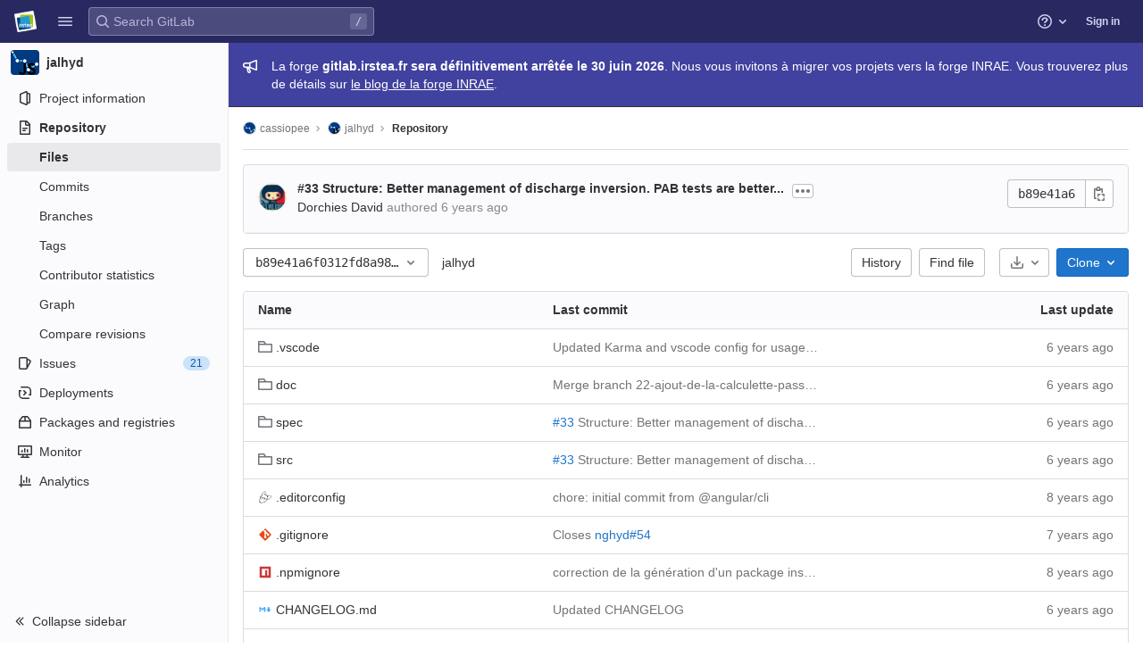

--- FILE ---
content_type: text/javascript; charset=utf-8
request_url: https://gitlab.irstea.fr/assets/webpack/commons-pages.projects.show-pages.projects.tree.show.5326960c.chunk.js
body_size: 8008
content:
(this.webpackJsonp=this.webpackJsonp||[]).push([[171],{"+/NG":function(e,t,n){"use strict";n.d(t,"a",(function(){return a})),n.d(t,"b",(function(){return r}));n("JHu5"),n("3R5X"),n("XUYm");var i=n("yYHy");const a=function(e,t){document.querySelectorAll(e).forEach((function(e){return e.classList.toggle("hidden",!t)}))},r=function(e,t,n){const a=document.querySelector(e);a&&(a.action=Object(i.y)(t,n))}},"6Y0j":function(e,t){var n={kind:"Document",definitions:[{kind:"OperationDefinition",operation:"query",name:{kind:"Name",value:"getReadme"},variableDefinitions:[{kind:"VariableDefinition",variable:{kind:"Variable",name:{kind:"Name",value:"url"}},type:{kind:"NonNullType",type:{kind:"NamedType",name:{kind:"Name",value:"String"}}},directives:[]}],directives:[],selectionSet:{kind:"SelectionSet",selections:[{kind:"Field",name:{kind:"Name",value:"readme"},arguments:[{kind:"Argument",name:{kind:"Name",value:"url"},value:{kind:"Variable",name:{kind:"Name",value:"url"}}}],directives:[{kind:"Directive",name:{kind:"Name",value:"client"},arguments:[]}],selectionSet:{kind:"SelectionSet",selections:[{kind:"Field",name:{kind:"Name",value:"html"},arguments:[],directives:[]}]}}]}}],loc:{start:0,end:78}};n.loc.source={body:"query getReadme($url: String!) {\n  readme(url: $url) @client {\n    html\n  }\n}\n",name:"GraphQL request",locationOffset:{line:1,column:1}};var i={};function a(e,t){for(var n=0;n<e.definitions.length;n++){var i=e.definitions[n];if(i.name&&i.name.value==t)return i}}n.definitions.forEach((function(e){if(e.name){var t=new Set;!function e(t,n){if("FragmentSpread"===t.kind)n.add(t.name.value);else if("VariableDefinition"===t.kind){var i=t.type;"NamedType"===i.kind&&n.add(i.name.value)}t.selectionSet&&t.selectionSet.selections.forEach((function(t){e(t,n)})),t.variableDefinitions&&t.variableDefinitions.forEach((function(t){e(t,n)})),t.definitions&&t.definitions.forEach((function(t){e(t,n)}))}(e,t),i[e.name.value]=t}})),e.exports=n,e.exports.getReadme=function(e,t){var n={kind:e.kind,definitions:[a(e,t)]};e.hasOwnProperty("loc")&&(n.loc=e.loc);var r=i[t]||new Set,o=new Set,s=new Set;for(r.forEach((function(e){s.add(e)}));s.size>0;){var l=s;s=new Set,l.forEach((function(e){o.has(e)||(o.add(e),(i[e]||new Set).forEach((function(e){s.add(e)})))}))}return o.forEach((function(t){var i=a(e,t);i&&n.definitions.push(i)})),n}(n,"getReadme")},BLrG:function(e,t,n){"use strict";var i=n("U1Ws");t.a={methods:{timeFormatted:e=>Object(i.s)().format(e,i.J),tooltipTitle:e=>Object(i.g)(e)}}},Hoxe:function(e,t,n){var i=n("MfoV"),a=/[\\^$.*+?()[\]{}|]/g,r=RegExp(a.source);e.exports=function(e){return(e=i(e))&&r.test(e)?e.replace(a,"\\$&"):e}},LcVr:function(e,t,n){"use strict";var i=n("ly/8"),a=n("BLrG"),r=(n("U1Ws"),{directives:{GlTooltip:i.a},mixins:[a.a],props:{time:{type:[String,Number],required:!0},tooltipPlacement:{type:String,required:!1,default:"top"},cssClass:{type:String,required:!1,default:""}},computed:{timeAgo(){return this.timeFormatted(this.time)}}}),o=n("bPvS"),s=Object(o.a)(r,(function(){var e=this;return(0,e._self._c)("time",{directives:[{name:"gl-tooltip",rawName:"v-gl-tooltip.viewport",value:{placement:e.tooltipPlacement},expression:"{ placement: tooltipPlacement }",modifiers:{viewport:!0}}],class:e.cssClass,attrs:{title:e.tooltipTitle(e.time),datetime:e.time}},[e._t("default",(function(){return[e._v(e._s(e.timeAgo))]}),{timeAgo:e.timeAgo})],2)}),[],!1,null,null,null);t.a=s.exports},M96W:function(e,t){var n={kind:"Document",definitions:[{kind:"OperationDefinition",operation:"query",name:{kind:"Name",value:"getProjectPath"},variableDefinitions:[],directives:[],selectionSet:{kind:"SelectionSet",selections:[{kind:"Field",name:{kind:"Name",value:"projectPath"},arguments:[],directives:[{kind:"Directive",name:{kind:"Name",value:"client"},arguments:[]}]}]}}],loc:{start:0,end:47}};n.loc.source={body:"query getProjectPath {\n  projectPath @client\n}\n",name:"GraphQL request",locationOffset:{line:1,column:1}};var i={};function a(e,t){for(var n=0;n<e.definitions.length;n++){var i=e.definitions[n];if(i.name&&i.name.value==t)return i}}n.definitions.forEach((function(e){if(e.name){var t=new Set;!function e(t,n){if("FragmentSpread"===t.kind)n.add(t.name.value);else if("VariableDefinition"===t.kind){var i=t.type;"NamedType"===i.kind&&n.add(i.name.value)}t.selectionSet&&t.selectionSet.selections.forEach((function(t){e(t,n)})),t.variableDefinitions&&t.variableDefinitions.forEach((function(t){e(t,n)})),t.definitions&&t.definitions.forEach((function(t){e(t,n)}))}(e,t),i[e.name.value]=t}})),e.exports=n,e.exports.getProjectPath=function(e,t){var n={kind:e.kind,definitions:[a(e,t)]};e.hasOwnProperty("loc")&&(n.loc=e.loc);var r=i[t]||new Set,o=new Set,s=new Set;for(r.forEach((function(e){s.add(e)}));s.size>0;){var l=s;s=new Set,l.forEach((function(e){o.has(e)||(o.add(e),(i[e]||new Set).forEach((function(e){s.add(e)})))}))}return o.forEach((function(t){var i=a(e,t);i&&n.definitions.push(i)})),n}(n,"getProjectPath")},bMec:function(e,t,n){"use strict";n.d(t,"a",(function(){return ce}));var i=n("Hoxe"),a=n.n(i),r=(n("h8Et"),n("q+nE")),o=n("rP6D"),s=n("yYHy"),l=(n("JHu5"),n("3R5X"),n("XUYm"),n("+tbm")),d=n("G00o"),c={components:{BlobContentViewer:l.a},beforeRouteEnter(e,t,n){n((function(e){let{$options:t}=e;t.limitedContainerElements.forEach((function(e){return e.classList.remove(d.l)}))}))},beforeRouteLeave(e,t,n){this.$options.limitedContainerElements.forEach((function(e){return e.classList.add(d.l)})),n()},props:{path:{type:String,required:!0},projectPath:{type:String,required:!0}},limitedContainerElements:document.querySelectorAll("."+d.l)},u=n("bPvS"),m=Object(u.a)(c,(function(){return(0,this._self._c)("blob-content-viewer",{attrs:{path:this.path,"project-path":this.projectPath}})}),[],!1,null,null,null).exports,p=n("+/NG"),h=(n("0no1"),n("gdbl"),n("WmlO"),n("W9Nl"),n("hyA4")),f=n.n(h),v=n("mNEC"),g=n("e9rI"),b=n("M96W"),k=n.n(b);const y=["index","readme"],_=["ad","adoc","asciidoc","creole","markdown","md","mdown","mediawiki","mkd","mkdn","org","rdoc","rst","textile","wiki"],S=function(e){return new RegExp(`^(${y.join("|")})\\.(${_.join("|")})$`,"i").test(e.name)},w=function(e){return new RegExp(`^(${y.join("|")})(\\.txt)?$`,"i").test(e.name)};var P=n("mphk"),j=n("niPB");let N=[],O=[];const C=function(e){return N.includes(e)},x=function(){N=[],O=[]},E=async function(e,t,n,i){if(C(i))return[];Array.from(Array(d.a)).forEach((function(e,t){return function(e){C(e)||e<0||N.push(e)}(i+t)}));return await function(e,t,n,i){if(O.includes(i)||i<0)return[];O.push(i);const a=Object(s.y)(gon.relative_url_root||"/",e,"/-/refs/",encodeURIComponent(n),"/logs_tree/",encodeURIComponent(function(e){return e.replace(/^\//,"")}(t)));return P.a.get(a,{params:{format:"json",offset:i}}).then((function(e){let{data:n}=e;return Object(j.a)(n,t)})).catch((function(){return Object(v.createAlert)({message:d.i})}))}(e,t,n,i)};var F=n("kGC2"),R=n("Fj12"),L=n("cuRJ"),T=n("t9l/"),q=Object(u.a)({},(function(){var e=this,t=e._self._c;return t("thead",[t("tr",[t("th",{attrs:{id:"name",scope:"col"}},[e._v(e._s(e.s__("ProjectFileTree|Name")))]),e._v(" "),t("th",{staticClass:"d-none d-sm-table-cell",attrs:{id:"last-commit",scope:"col"}},[e._v(e._s(e.__("Last commit")))]),e._v(" "),t("th",{staticClass:"text-right",attrs:{id:"last-update",scope:"col"}},[e._v(e._s(e.__("Last update")))])])])}),[],!1,null,null,null).exports,D=(n("uHfJ"),n("R0RX"),n("zLBL")),$=n("ly/8"),A={components:{GlLoadingIcon:D.a},directives:{GlTooltip:$.a},props:{commitRef:{type:String,required:!0},path:{type:String,required:!0},loadingPath:{type:String,required:!1,default:null}},computed:{parentPath(){const e=this.path.split("/");return e.pop(),e.map((function(e){return encodeURIComponent(e)})).join("/")},parentRoute(){return{path:`/-/tree/${this.commitRef}/${this.parentPath}`}}},methods:{clickRow(){this.$router.push(this.parentRoute)}}},G=Object(u.a)(A,(function(){var e=this,t=e._self._c;return t("tr",{staticClass:"tree-item"},[t("td",{directives:[{name:"gl-tooltip",rawName:"v-gl-tooltip.left.viewport",modifiers:{left:!0,viewport:!0}}],staticClass:"tree-item-file-name",attrs:{title:e.__("Go to parent directory"),colspan:"3"},on:{click:function(t){return t.target!==t.currentTarget?null:e.clickRow.apply(null,arguments)}}},[e.parentPath===e.loadingPath?t("gl-loading-icon",{staticClass:"d-inline-block align-text-bottom",attrs:{size:"sm",inline:""}}):t("router-link",{attrs:{to:e.parentRoute,"aria-label":e.__("Go to parent")}},[e._v(" .. ")])],1)])}),[],!1,null,null,null).exports,I=n("F+K/"),H=n("u1ru"),V=n("H8gz"),U=n("JBkr"),B=n("vZRN"),M=n.n(B);let z,J;const Q={bind:(e,t)=>{let{value:n}=t;if(!M()(n))throw TypeError("Directive value must be a function");const i=()=>{z&&(clearTimeout(z),z=void 0)};J=()=>{e.addEventListener("mouseout",i,{passive:!0}),z=setTimeout(()=>{n(e),e.removeEventListener("mouseover",J,!0),e.removeEventListener("mouseout",i),z=void 0},100)},e.addEventListener("mouseover",J,{capture:!0,passive:!0})},unbind:e=>{e.removeEventListener("mouseover",J,!0)}};var W=n("JmT7"),Y=n("qn5R"),X=n("LcVr"),Z=n("Zxcm"),K=n("7VWA"),ee=n.n(K),te={components:{GlBadge:I.a,GlLink:H.a,GlSkeletonLoader:R.a,GlLoadingIcon:D.a,GlIcon:V.a,TimeagoTooltip:X.a,FileIcon:Y.a,GlIntersectionObserver:U.a},directives:{GlTooltip:$.a,GlHoverLoad:Q,SafeHtml:W.a},mixins:[g.a,Object(Z.a)()],props:{commitInfo:{type:Object,required:!1,default:null},rowNumber:{type:Number,required:!1,default:null},totalEntries:{type:Number,required:!0},id:{type:String,required:!0},sha:{type:String,required:!0},projectPath:{type:String,required:!0},currentPath:{type:String,required:!0},name:{type:String,required:!0},path:{type:String,required:!0},mode:{type:String,required:!1,default:""},type:{type:String,required:!0},url:{type:String,required:!1,default:null},lfsOid:{type:String,required:!1,default:null},submoduleTreeUrl:{type:String,required:!1,default:null},loadingPath:{type:String,required:!1,default:""}},data:()=>({hasRowAppeared:!1,delayedRowAppear:null}),computed:{commitData(){return this.commitInfo},routerLinkTo(){const e={path:`/-/blob/${this.escapedRef}/${Object(s.i)(this.path)}`},t={path:`/-/tree/${this.escapedRef}/${Object(s.i)(this.path)}`};return this.isBlob?e:this.isFolder?t:null},isBlob(){return"blob"===this.type},isFolder(){return"tree"===this.type},isSubmodule(){return"commit"===this.type},linkComponent(){return this.isFolder||this.isBlob?"router-link":"a"},fullPath(){return this.path.replace(new RegExp(`^${a()(this.currentPath)}/`),"")},shortSha(){return this.sha.slice(0,8)},hasLockLabel(){return this.commitData&&this.commitData.lockLabel},showSkeletonLoader(){return!this.commitData&&this.hasRowAppeared}},methods:{handlePreload(){return this.isFolder?this.loadFolder():this.loadBlob()},loadFolder(){this.apolloQuery(f.a,{projectPath:this.projectPath,ref:this.ref,path:this.path,nextPageCursor:"",pageSize:d.x})},loadBlob(){this.apolloQuery(ee.a,{projectPath:this.projectPath,filePath:this.path,ref:this.ref,shouldFetchRawText:Boolean(this.glFeatures.highlightJs)})},apolloQuery(e,t){this.$apollo.query({query:e,variables:t})},rowAppeared(){var e=this;this.hasRowAppeared=!0,this.commitInfo||(this.delayedRowAppear=setTimeout((function(){return e.$emit("row-appear",e.rowNumber)}),d.r))},rowDisappeared(){clearTimeout(this.delayedRowAppear),this.hasRowAppeared=!1}},safeHtmlConfig:{ADD_TAGS:["gl-emoji"]}},ne=Object(u.a)(te,(function(){var e=this,t=e._self._c;return t("tr",{staticClass:"tree-item"},[t("td",{staticClass:"tree-item-file-name cursor-default position-relative"},[t(e.linkComponent,{directives:[{name:"gl-hover-load",rawName:"v-gl-hover-load",value:e.handlePreload,expression:"handlePreload"},{name:"gl-tooltip",rawName:"v-gl-tooltip",value:{placement:"left",boundary:"viewport"},expression:"{ placement: 'left', boundary: 'viewport' }"}],ref:"link",tag:"component",staticClass:"tree-item-link str-truncated",class:{"is-submodule":e.isSubmodule},attrs:{title:e.fullPath,to:e.routerLinkTo,href:e.url,"data-qa-selector":"file_name_link"}},[t("file-icon",{staticClass:"mr-1 position-relative text-secondary",attrs:{"file-name":e.fullPath,"file-mode":e.mode,folder:e.isFolder,submodule:e.isSubmodule,loading:e.path===e.loadingPath,"css-classes":"position-relative file-icon"}}),t("span",{staticClass:"position-relative"},[e._v(e._s(e.fullPath))])],1),e._v(" "),e.lfsOid?t("gl-badge",{staticClass:"ml-1",attrs:{variant:"muted",size:"sm","data-testid":"label-lfs"}},[e._v("LFS")]):e._e(),e._v(" "),e.isSubmodule?[e._v("\n      @ "),t("gl-link",{staticClass:"commit-sha",attrs:{href:e.submoduleTreeUrl}},[e._v(e._s(e.shortSha))])]:e._e(),e._v(" "),e.hasLockLabel?t("gl-icon",{directives:[{name:"gl-tooltip",rawName:"v-gl-tooltip"}],staticClass:"ml-1",attrs:{title:e.commitData.lockLabel,name:"lock",size:12}}):e._e()],2),e._v(" "),t("td",{staticClass:"d-none d-sm-table-cell tree-commit cursor-default gl-text-secondary"},[e.commitData?t("gl-link",{directives:[{name:"safe-html",rawName:"v-safe-html:[$options.safeHtmlConfig]",value:e.commitData.titleHtml,expression:"commitData.titleHtml",arg:e.$options.safeHtmlConfig}],staticClass:"str-truncated-100 tree-commit-link gl-text-secondary",attrs:{href:e.commitData.commitPath,title:e.commitData.message}}):e._e(),e._v(" "),t("gl-intersection-observer",{on:{appear:e.rowAppeared,disappear:e.rowDisappeared}},[e.showSkeletonLoader?t("gl-skeleton-loader",{attrs:{lines:1}}):e._e()],1)],1),e._v(" "),t("td",{staticClass:"tree-time-ago text-right cursor-default gl-text-secondary"},[e.commitData?t("timeago-tooltip",{attrs:{time:e.commitData.committedDate}}):e._e(),e._v(" "),e.showSkeletonLoader?t("gl-skeleton-loader",{attrs:{lines:1}}):e._e()],1)])}),[],!1,null,null,null).exports,ie={components:{GlSkeletonLoader:R.a,TableHeader:q,TableRow:ne,ParentRow:G,GlButton:L.a},mixins:[g.a],apollo:{projectPath:{query:k.a}},props:{commits:{type:Array,required:!1,default:function(){return[]}},path:{type:String,required:!0},entries:{type:Object,required:!1,default:function(){return{}}},isLoading:{type:Boolean,required:!0},loadingPath:{type:String,required:!1,default:""},hasMore:{type:Boolean,required:!0}},data:()=>({projectPath:"",rowNumbers:{}}),computed:{totalEntries(){return Object.values(this.entries).flat().length},tableCaption(){return this.isLoading?Object(T.h)(Object(T.a)("Loading files, directories, and submodules in the path %{path} for commit reference %{ref}"),{path:this.path,ref:this.ref}):Object(T.h)(Object(T.a)("Files, directories, and submodules in the path %{path} for commit reference %{ref}"),{path:this.path,ref:this.ref})},showParentRow(){return-1===["","/"].indexOf(this.path)}},watch:{$route:function(){this.$options.totalRowsLoaded=-1}},totalRowsLoaded:-1,methods:{showMore(){this.$emit("showMore")},generateRowNumber(e,t,n){const i=`${e}-${t}-${n}`;return this.rowNumbers[i]||0===this.rowNumbers[i]||(this.$options.totalRowsLoaded+=1,this.rowNumbers[i]=this.$options.totalRowsLoaded),this.rowNumbers[i]},getCommit(e){var t=this;return this.commits.find((function(n){return n.filePath===Object(s.y)(t.path,e)}))}}},ae=Object(u.a)(ie,(function(){var e=this,t=e._self._c;return t("div",{staticClass:"tree-content-holder"},[t("div",{staticClass:"table-holder bordered-box"},[t("table",{staticClass:"table tree-table",class:{"gl-table-layout-fixed":!e.showParentRow},attrs:{"aria-label":e.tableCaption,"aria-live":"polite","data-qa-selector":"file_tree_table"}},[e._m(0),e._v(" "),t("tbody",[e.showParentRow?t("parent-row",{attrs:{"commit-ref":e.escapedRef,path:e.path,"loading-path":e.loadingPath}}):e._e(),e._v(" "),e._l(e.entries,(function(n){return e._l(n,(function(n,i){return t("table-row",e._g({key:`${n.flatPath}-${n.id}-${i}`,attrs:{id:n.id,sha:n.sha,"project-path":e.projectPath,"current-path":e.path,name:n.name,path:n.flatPath,type:n.type,url:n.webUrl||n.webPath,mode:n.mode,"submodule-tree-url":n.treeUrl,"lfs-oid":n.lfsOid,"loading-path":e.loadingPath,"total-entries":e.totalEntries,"row-number":e.generateRowNumber(n.flatPath,n.id,i),"commit-info":e.getCommit(n.name)}},e.$listeners))}))})),e._v(" "),e.isLoading?e._l(5,(function(n){return t("tr",{key:n,attrs:{"aria-hidden":"true"}},[t("td",[t("gl-skeleton-loader",{attrs:{lines:1}})],1),e._v(" "),t("td",{staticClass:"gl-display-none gl-sm-display-block"},[t("gl-skeleton-loader",{attrs:{lines:1}})],1),e._v(" "),t("td",[t("div",{staticClass:"gl-display-flex gl-lg-justify-content-end"},[t("gl-skeleton-loader",{attrs:{"equal-width-lines":!0,lines:1}})],1)])])})):e._e(),e._v(" "),e.hasMore?[t("tr",[t("td",{staticClass:"gl-p-0!",attrs:{align:"center",colspan:"3"}},[t("gl-button",{staticClass:"gl-display-flex gl-w-full gl-py-4!",attrs:{variant:"link",loading:e.isLoading},on:{click:e.showMore}},[e._v("\n                "+e._s(e.s__("ProjectFileTree|Show more"))+"\n              ")])],1)])]:e._e()],2)],1)])])}),[function(){return(0,this._self._c)("table-header")}],!1,null,null,null).exports,re={i18n:d.y,components:{FileTable:ae,FilePreview:F.a},mixins:[g.a],apollo:{projectPath:{query:k.a}},props:{path:{type:String,required:!1,default:"/"},loadingPath:{type:String,required:!1,default:""}},data:()=>({commits:[],projectPath:"",nextPageCursor:"",pagesLoaded:1,entries:{trees:[],submodules:[],blobs:[]},isLoadingFiles:!1,isOverLimit:!1,clickedShowMore:!1,fetchCounter:0}),computed:{totalEntries(){return Object.values(this.entries).flat().length},readme(){return(e=this.entries.blobs).find(S)||e.find(w);var e},pageLimitReached(){return this.totalEntries/this.pagesLoaded>=d.w},hasShowMore(){return!this.clickedShowMore&&this.pageLimitReached}},watch:{$route:function(){this.entries.trees=[],this.entries.submodules=[],this.entries.blobs=[],this.nextPageCursor="",x(),this.fetchFiles()}},mounted(){var e=this;this.$nextTick((function(){x(),e.fetchFiles()}))},methods:{fetchFiles(){var e=this;const t=this.path||"/";return this.isLoadingFiles=!0,this.$apollo.query({query:f.a,variables:{projectPath:this.projectPath,ref:this.ref,path:t,nextPageCursor:this.nextPageCursor,pageSize:d.x}}).then((function(n){var i;let{data:a}=n;if(a.errors)throw a.errors;if(null==a||null===(i=a.project)||void 0===i||!i.repository||t!==(e.path||"/"))return;const{project:{repository:{paginatedTree:{pageInfo:r}}}}=a;e.isLoadingFiles=!1,e.entries=Object.keys(e.entries).reduce((function(t,n){return{...t,[n]:e.normalizeData(n,a.project.repository.paginatedTree.nodes[0][n])}}),{}),null!=r&&r.hasNextPage&&(e.nextPageCursor=r.endCursor,e.fetchCounter+=1,e.pageLimitReached&&!e.clickedShowMore||(e.fetchFiles(),e.clickedShowMore=!1))})).catch((function(t){let n;t.graphQLErrors&&(n=t.graphQLErrors.find((function(e){var t;return(null==e||null===(t=e.extensions)||void 0===t?void 0:t.code)===d.h})));const i=n?e.$options.i18n.gitalyError:e.$options.i18n.generalError;Object(v.createAlert)({message:i,captureError:!0})}))},normalizeData(e,t){return this.entries[e].concat(t.nodes)},hasNextPage:e=>[].concat(e.trees.pageInfo,e.submodules.pageInfo,e.blobs.pageInfo).find((function(e){let{hasNextPage:t}=e;return t})),handleRowAppear(e){C(e)||(this.loadCommitData(e),e-d.a>=0&&this.loadCommitData(e-d.a))},loadCommitData(e){E(this.projectPath,this.path,this.ref,e).then(this.setCommitData).catch((function(){}))},setCommitData(e){this.commits=this.commits.concat(e)},handleShowMore(){this.clickedShowMore=!0,this.pagesLoaded+=1,this.fetchFiles()}}},oe={components:{TreeContent:Object(u.a)(re,(function(){var e=this,t=e._self._c;return t("div",[t("file-table",{attrs:{path:e.path,entries:e.entries,"is-loading":e.isLoadingFiles,"loading-path":e.loadingPath,"has-more":e.hasShowMore,commits:e.commits},on:{showMore:e.handleShowMore,"row-appear":e.handleRowAppear}}),e._v(" "),e.readme?t("file-preview",{attrs:{blob:e.readme}}):e._e()],1)}),[],!1,null,null,null).exports},mixins:[{mixins:[g.a],apollo:{projectPath:{query:k.a}},data:()=>({projectPath:"",loadingPath:null}),beforeRouteUpdate(e,t,n){this.preload(e.params.path,n)},methods:{preload(){let e=arguments.length>0&&void 0!==arguments[0]?arguments[0]:"/",t=arguments.length>1?arguments[1]:void 0;return this.loadingPath=e.replace(/^\//,""),this.$apollo.query({query:f.a,variables:{projectPath:this.projectPath,ref:this.ref,path:this.loadingPath,nextPageCursor:"",pageSize:100}}).then((function(){return t()}))}}}],props:{path:{type:String,required:!1,default:"/"}},computed:{isRoot(){return"/"===this.path}},watch:{isRoot:{immediate:!0,handler:"updateElements"}},methods:{updateElements(e){Object(p.a)(".js-show-on-root",e),Object(p.a)(".js-hide-on-root",!e)}}},se=Object(u.a)(oe,(function(){return(0,this._self._c)("tree-content",{attrs:{path:this.path,"loading-path":this.loadingPath}})}),[],!1,null,null,null).exports,le={components:{TreePage:se},mounted(){this.updateProjectElements(!0)},beforeDestroy(){this.updateProjectElements(!1)},methods:{updateProjectElements(e){Object(p.a)(".js-show-on-project-root",e)}}},de=Object(u.a)(le,(function(){return(0,this._self._c)("tree-page",{attrs:{path:"/"}})}),[],!1,null,null,null).exports;function ce(e,t){const n={component:se,props:function(e){var t;return{path:(null===(t=e.params.path)||void 0===t?void 0:t.replace(/^\//,""))||"/"}}},i={component:m,props:function(t){return{path:t.params.path,projectPath:e}}},r=new o.a({mode:"history",base:Object(s.y)(gon.relative_url_root||"",e),routes:[{name:"treePathDecoded",path:`(/-)?/tree/${decodeURI(t)}/:path*`,...n},{name:"treePath",path:`(/-)?/tree/${a()(t)}/:path*`,...n},{name:"blobPathDecoded",path:`(/-)?/blob/${decodeURI(t)}/:path*`,...i},{name:"blobPath",path:`(/-)?/blob/${a()(t)}/:path*`,...i},{path:"/",name:"projectRoot",component:de}]});return r.afterEach((function(n){const i=!n.name.includes("blobPath");window.gl.webIDEPath=Object(s.R)(Object(s.y)("/",e,"edit",decodeURI(t),"-",n.params.path||"",i&&"/"))})),r}r.default.use(o.a)},hyA4:function(e,t){var n={kind:"Document",definitions:[{kind:"FragmentDefinition",name:{kind:"Name",value:"TreeEntry"},typeCondition:{kind:"NamedType",name:{kind:"Name",value:"Entry"}},directives:[],selectionSet:{kind:"SelectionSet",selections:[{kind:"Field",name:{kind:"Name",value:"__typename"},arguments:[],directives:[]},{kind:"Field",name:{kind:"Name",value:"id"},arguments:[],directives:[]},{kind:"Field",name:{kind:"Name",value:"sha"},arguments:[],directives:[]},{kind:"Field",name:{kind:"Name",value:"name"},arguments:[],directives:[]},{kind:"Field",name:{kind:"Name",value:"flatPath"},arguments:[],directives:[]},{kind:"Field",name:{kind:"Name",value:"type"},arguments:[],directives:[]}]}},{kind:"OperationDefinition",operation:"query",name:{kind:"Name",value:"getPaginatedTree"},variableDefinitions:[{kind:"VariableDefinition",variable:{kind:"Variable",name:{kind:"Name",value:"projectPath"}},type:{kind:"NonNullType",type:{kind:"NamedType",name:{kind:"Name",value:"ID"}}},directives:[]},{kind:"VariableDefinition",variable:{kind:"Variable",name:{kind:"Name",value:"path"}},type:{kind:"NamedType",name:{kind:"Name",value:"String"}},directives:[]},{kind:"VariableDefinition",variable:{kind:"Variable",name:{kind:"Name",value:"ref"}},type:{kind:"NonNullType",type:{kind:"NamedType",name:{kind:"Name",value:"String"}}},directives:[]},{kind:"VariableDefinition",variable:{kind:"Variable",name:{kind:"Name",value:"nextPageCursor"}},type:{kind:"NamedType",name:{kind:"Name",value:"String"}},directives:[]}],directives:[],selectionSet:{kind:"SelectionSet",selections:[{kind:"Field",name:{kind:"Name",value:"project"},arguments:[{kind:"Argument",name:{kind:"Name",value:"fullPath"},value:{kind:"Variable",name:{kind:"Name",value:"projectPath"}}}],directives:[],selectionSet:{kind:"SelectionSet",selections:[{kind:"Field",name:{kind:"Name",value:"id"},arguments:[],directives:[]},{kind:"Field",name:{kind:"Name",value:"__typename"},arguments:[],directives:[]},{kind:"Field",name:{kind:"Name",value:"repository"},arguments:[],directives:[],selectionSet:{kind:"SelectionSet",selections:[{kind:"Field",name:{kind:"Name",value:"__typename"},arguments:[],directives:[]},{kind:"Field",name:{kind:"Name",value:"paginatedTree"},arguments:[{kind:"Argument",name:{kind:"Name",value:"path"},value:{kind:"Variable",name:{kind:"Name",value:"path"}}},{kind:"Argument",name:{kind:"Name",value:"ref"},value:{kind:"Variable",name:{kind:"Name",value:"ref"}}},{kind:"Argument",name:{kind:"Name",value:"after"},value:{kind:"Variable",name:{kind:"Name",value:"nextPageCursor"}}}],directives:[],selectionSet:{kind:"SelectionSet",selections:[{kind:"Field",name:{kind:"Name",value:"__typename"},arguments:[],directives:[]},{kind:"Field",name:{kind:"Name",value:"pageInfo"},arguments:[],directives:[],selectionSet:{kind:"SelectionSet",selections:[{kind:"Field",name:{kind:"Name",value:"__typename"},arguments:[],directives:[]},{kind:"Field",name:{kind:"Name",value:"endCursor"},arguments:[],directives:[]},{kind:"Field",name:{kind:"Name",value:"startCursor"},arguments:[],directives:[]},{kind:"Field",name:{kind:"Name",value:"hasNextPage"},arguments:[],directives:[]}]}},{kind:"Field",name:{kind:"Name",value:"nodes"},arguments:[],directives:[],selectionSet:{kind:"SelectionSet",selections:[{kind:"Field",name:{kind:"Name",value:"__typename"},arguments:[],directives:[]},{kind:"Field",name:{kind:"Name",value:"trees"},arguments:[],directives:[],selectionSet:{kind:"SelectionSet",selections:[{kind:"Field",name:{kind:"Name",value:"__typename"},arguments:[],directives:[]},{kind:"Field",name:{kind:"Name",value:"nodes"},arguments:[],directives:[],selectionSet:{kind:"SelectionSet",selections:[{kind:"FragmentSpread",name:{kind:"Name",value:"TreeEntry"},directives:[]},{kind:"Field",name:{kind:"Name",value:"webPath"},arguments:[],directives:[]}]}}]}},{kind:"Field",name:{kind:"Name",value:"submodules"},arguments:[],directives:[],selectionSet:{kind:"SelectionSet",selections:[{kind:"Field",name:{kind:"Name",value:"__typename"},arguments:[],directives:[]},{kind:"Field",name:{kind:"Name",value:"nodes"},arguments:[],directives:[],selectionSet:{kind:"SelectionSet",selections:[{kind:"FragmentSpread",name:{kind:"Name",value:"TreeEntry"},directives:[]},{kind:"Field",name:{kind:"Name",value:"webUrl"},arguments:[],directives:[]},{kind:"Field",name:{kind:"Name",value:"treeUrl"},arguments:[],directives:[]}]}}]}},{kind:"Field",name:{kind:"Name",value:"blobs"},arguments:[],directives:[],selectionSet:{kind:"SelectionSet",selections:[{kind:"Field",name:{kind:"Name",value:"__typename"},arguments:[],directives:[]},{kind:"Field",name:{kind:"Name",value:"nodes"},arguments:[],directives:[],selectionSet:{kind:"SelectionSet",selections:[{kind:"FragmentSpread",name:{kind:"Name",value:"TreeEntry"},directives:[]},{kind:"Field",name:{kind:"Name",value:"mode"},arguments:[],directives:[]},{kind:"Field",name:{kind:"Name",value:"webPath"},arguments:[],directives:[]},{kind:"Field",name:{kind:"Name",value:"lfsOid"},arguments:[],directives:[]}]}}]}}]}}]}}]}}]}}]}}],loc:{start:0,end:1017}};n.loc.source={body:"fragment TreeEntry on Entry {\n  __typename\n  id\n  sha\n  name\n  flatPath\n  type\n}\n\nquery getPaginatedTree($projectPath: ID!, $path: String, $ref: String!, $nextPageCursor: String) {\n  project(fullPath: $projectPath) {\n    id\n    __typename\n    repository {\n      __typename\n      paginatedTree(path: $path, ref: $ref, after: $nextPageCursor) {\n        __typename\n        pageInfo {\n          __typename\n          endCursor\n          startCursor\n          hasNextPage\n        }\n        nodes {\n          __typename\n          trees {\n            __typename\n            nodes {\n              ...TreeEntry\n              webPath\n            }\n          }\n          submodules {\n            __typename\n            nodes {\n              ...TreeEntry\n              webUrl\n              treeUrl\n            }\n          }\n          blobs {\n            __typename\n            nodes {\n              ...TreeEntry\n              mode\n              webPath\n              lfsOid\n            }\n          }\n        }\n      }\n    }\n  }\n}\n",name:"GraphQL request",locationOffset:{line:1,column:1}};var i={};function a(e,t){for(var n=0;n<e.definitions.length;n++){var i=e.definitions[n];if(i.name&&i.name.value==t)return i}}function r(e,t){var n={kind:e.kind,definitions:[a(e,t)]};e.hasOwnProperty("loc")&&(n.loc=e.loc);var r=i[t]||new Set,o=new Set,s=new Set;for(r.forEach((function(e){s.add(e)}));s.size>0;){var l=s;s=new Set,l.forEach((function(e){o.has(e)||(o.add(e),(i[e]||new Set).forEach((function(e){s.add(e)})))}))}return o.forEach((function(t){var i=a(e,t);i&&n.definitions.push(i)})),n}n.definitions.forEach((function(e){if(e.name){var t=new Set;!function e(t,n){if("FragmentSpread"===t.kind)n.add(t.name.value);else if("VariableDefinition"===t.kind){var i=t.type;"NamedType"===i.kind&&n.add(i.name.value)}t.selectionSet&&t.selectionSet.selections.forEach((function(t){e(t,n)})),t.variableDefinitions&&t.variableDefinitions.forEach((function(t){e(t,n)})),t.definitions&&t.definitions.forEach((function(t){e(t,n)}))}(e,t),i[e.name.value]=t}})),e.exports=n,e.exports.TreeEntry=r(n,"TreeEntry"),e.exports.getPaginatedTree=r(n,"getPaginatedTree")},kGC2:function(e,t,n){"use strict";var i=n("H8gz"),a=n("u1ru"),r=n("zLBL"),o=n("JmT7"),s=n("oj/M"),l=n("Skdl"),d=n("6Y0j"),c={apollo:{readme:{query:n.n(d).a,variables(){return{url:this.blob.webPath}}}},components:{GlIcon:i.a,GlLink:a.a,GlLoadingIcon:r.a},directives:{SafeHtml:o.a},props:{blob:{type:Object,required:!0}},data:()=>({readme:null}),computed:{isLoading(){return this.$apollo.queries.readme.loading}},watch:{readme(e){var t=this;e&&this.$nextTick((function(){Object(s.p)(),Object(l.a)(t.$refs.readme)}))}},safeHtmlConfig:{ADD_TAGS:["copy-code"]}},u=n("bPvS"),m=Object(u.a)(c,(function(){var e=this,t=e._self._c;return t("article",{staticClass:"file-holder limited-width-container readme-holder"},[t("div",{staticClass:"js-file-title file-title-flex-parent"},[t("div",{staticClass:"file-header-content"},[t("gl-icon",{attrs:{name:"doc-text"}}),e._v(" "),t("gl-link",{attrs:{href:e.blob.webPath}},[t("strong",[e._v(e._s(e.blob.name))])])],1)]),e._v(" "),t("div",{staticClass:"blob-viewer",attrs:{"data-qa-selector":"blob_viewer_content",itemprop:"about"}},[e.isLoading?t("gl-loading-icon",{staticClass:"my-4 mx-auto",attrs:{size:"lg",color:"dark"}}):e.readme?t("div",{directives:[{name:"safe-html",rawName:"v-safe-html:[$options.safeHtmlConfig]",value:e.readme.html,expression:"readme.html",arg:e.$options.safeHtmlConfig}],ref:"readme"}):e._e()],1)])}),[],!1,null,null,null);t.a=m.exports},niPB:function(e,t,n){"use strict";n.d(t,"a",(function(){return a}));n("uHfJ"),n("R0RX");var i=n("yYHy");function a(e,t){let n=arguments.length>2&&void 0!==arguments[2]?arguments[2]:function(){};return e.map((function(e){return{sha:e.commit.id,message:e.commit.message,titleHtml:e.commit_title_html,committedDate:e.commit.committed_date,commitPath:e.commit_path,fileName:e.file_name,filePath:Object(i.y)(t,e.file_name),__typename:"LogTreeCommit",...n(e)}}))}},qINL:function(e,t,n){"use strict";n.d(t,"a",(function(){return k}));var i=n("jyii"),a=n("UVyR"),r=n("ryFn"),o=n("qx9o"),s=n("BhOj"),l=n("G55H"),d=n("9Q7u"),c=n("SZpC"),u=n("J5OO"),m=Object(s.d)(i.M,a.L),p="__bv_modal_directive__",h=function(e){var t=e.modifiers,n=void 0===t?{}:t,i=e.arg,a=e.value;return Object(l.m)(a)?a:Object(l.m)(i)?i:Object(d.h)(n).reverse()[0]},f=function(e){return e&&Object(o.v)(e,".dropdown-menu > li, li.nav-item")&&Object(o.C)("a, button",e)||e},v=function(e){e&&"BUTTON"!==e.tagName&&(Object(o.o)(e,"role")||Object(o.E)(e,"role","button"),"A"===e.tagName||Object(o.o)(e,"tabindex")||Object(o.E)(e,"tabindex","0"))},g=function(e){var t=e[p]||{},n=t.trigger,i=t.handler;n&&i&&(Object(s.a)(n,"click",i,a.R),Object(s.a)(n,"keydown",i,a.R),Object(s.a)(e,"click",i,a.R),Object(s.a)(e,"keydown",i,a.R)),delete e[p]},b=function(e,t,n){var i=e[p]||{},l=h(t),d=f(e);l===i.target&&d===i.trigger||(g(e),function(e,t,n){var i=h(t),l=f(e);if(i&&l){var d=function(e){var a=e.currentTarget;if(!Object(o.r)(a)){var s=e.type,l=e.keyCode;"click"!==s&&("keydown"!==s||l!==r.c&&l!==r.h)||Object(c.a)(Object(u.a)(n,t)).$emit(m,i,a)}};e[p]={handler:d,target:i,trigger:l},v(l),Object(s.b)(l,"click",d,a.R),"BUTTON"!==l.tagName&&"button"===Object(o.h)(l,"role")&&Object(s.b)(l,"keydown",d,a.R)}}(e,t,n)),v(d)},k={inserted:b,updated:function(){},componentUpdated:b,unbind:g}}}]);
//# sourceMappingURL=commons-pages.projects.show-pages.projects.tree.show.5326960c.chunk.js.map